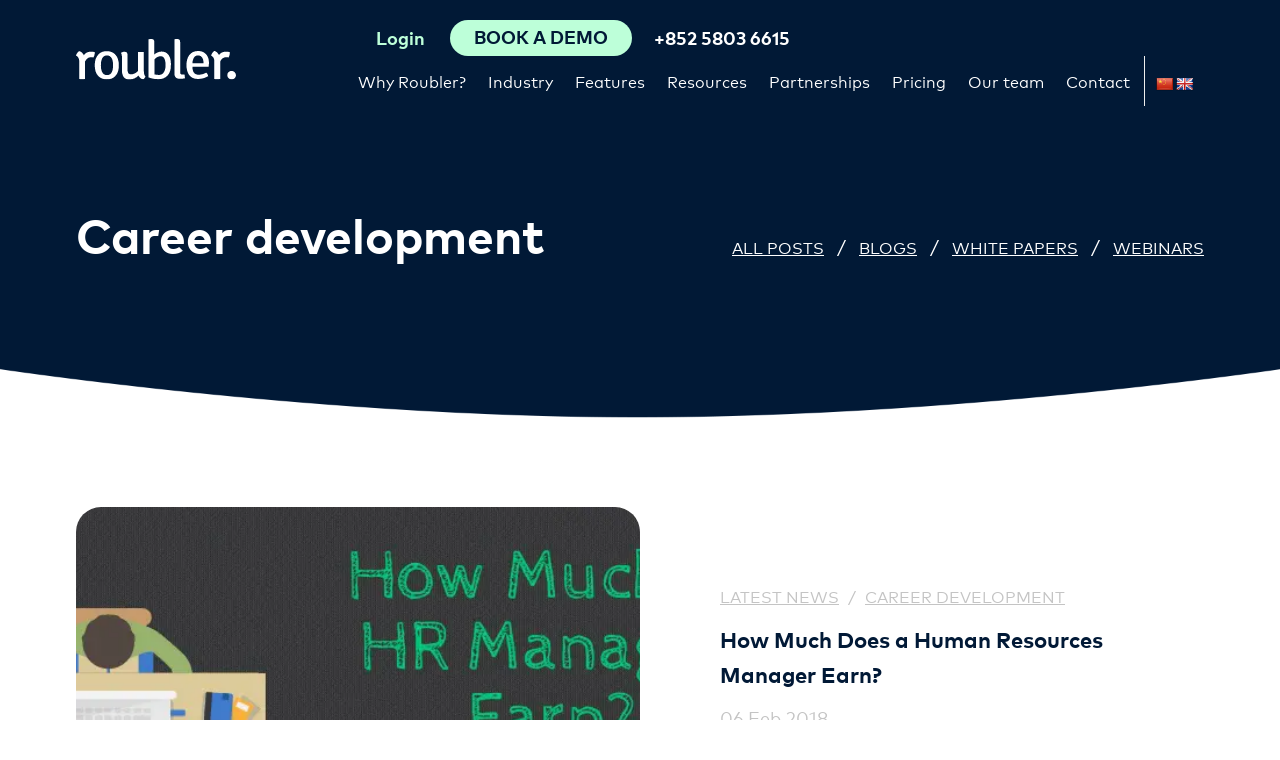

--- FILE ---
content_type: text/html; charset=UTF-8
request_url: https://roubler.com/hk/resources/blog/category/career-development/
body_size: 14505
content:
<!doctype html>
<html lang="en-HK">
<head>
    <meta charset="UTF-8">
    <meta name="viewport" content="width=device-width, initial-scale=1.0">
    <meta name="facebook-domain-verification" content="2dau545rfjh4s0vl0057jj7qm03gl7" />
     
<script> 
 
    load_roubler_compliance_scripts();
 
var scriptsLoaded = false;
function load_roubler_compliance_scripts(){
    let checkConsent =  localStorage.getItem('roubler-cookie-consent');             checkConsent = 'agree';
        if(checkConsent && checkConsent != 'reject' && !scriptsLoaded){ 
        scriptsLoaded = true; 
                    // Google Tag Manager
            (function(w,d,s,l,i){w[l]=w[l]||[];w[l].push({'gtm.start':
            new Date().getTime(),event:'gtm.js'});var f=d.getElementsByTagName(s)[0],
            j=d.createElement(s),dl=l!='dataLayer'?'&l='+l:'';j.async=true;j.src=
            'https://www.googletagmanager.com/gtm.js?id='+i+dl;f.parentNode.insertBefore(j,f);
            })(window,document,'script','dataLayer','GTM-N3S766B');
            // End Google Tag Manager

            // anti-flicker snippet (recommended)
            (function(a,s,y,n,c,h,i,d,e){s.className+=' '+y;h.start=1*new Date;
            h.end=i=function(){s.className=s.className.replace(RegExp(' ?'+y),'')};
            (a[n]=a[n]||[]).hide=h;setTimeout(function(){i();h.end=null},c);h.timeout=c;
            })(window,document.documentElement,'async-hide','dataLayer',4000,
            {'GTM-N3S766B':true});

    
            
            dataLayer.push({'event': 'cookie_consent'});
                        dataLayer.push({'event': 'no_optimise'});
             
            dataLayer.push({'event': 'cookie_consent_all_pages_except_thank_you'});
            dataLayer.push({'event': 'cookie_consent_pricing_thank_you'});
            dataLayer.push({'event': 'cookie_consent_request_demo_thank_you'});
            dataLayer.push({'event': 'cookie_consent_contact_us_thank_you'});
                
            document.addEventListener('DOMContentLoaded', () => {
            setTimeout(() => {
                dataLayer.push({'event': 'delay_loading'});
            }, 1000);
            });}
}
</script> 



    <meta name='robots' content='index, follow, max-image-preview:large, max-snippet:-1, max-video-preview:-1' />
	<style>img:is([sizes="auto" i], [sizes^="auto," i]) { contain-intrinsic-size: 3000px 1500px }</style>
	
	<!-- This site is optimized with the Yoast SEO plugin v26.8 - https://yoast.com/product/yoast-seo-wordpress/ -->
	<title>Career Development Articles Roubler Australia Blog</title>
	<meta name="description" content="Read career development articles, tips, opinion and advice on the Roubler Australia blog." />
	<link rel="canonical" href="https://roubler.com/hk/resources/blog/category/career-development/" />
	<meta property="og:locale" content="en_US" />
	<meta property="og:type" content="article" />
	<meta property="og:title" content="Career Development Articles | Roubler Australia Blog" />
	<meta property="og:description" content="Read career development articles, tips, opinion and advice on the Roubler Australia blog." />
	<meta property="og:url" content="https://roubler.com/hk/resources/blog/category/career-development/" />
	<meta property="og:site_name" content="Roubler Hong Kong" />
	<meta name="twitter:card" content="summary_large_image" />
	<script type="application/ld+json" class="yoast-schema-graph">{"@context":"https://schema.org","@graph":[{"@type":"CollectionPage","@id":"https://roubler.com/hk/resources/blog/category/career-development/","url":"https://roubler.com/hk/resources/blog/category/career-development/","name":"Career Development Articles | Roubler Australia Blog","isPartOf":{"@id":"https://roubler.com/hk/#website"},"primaryImageOfPage":{"@id":"https://roubler.com/hk/resources/blog/category/career-development/#primaryimage"},"image":{"@id":"https://roubler.com/hk/resources/blog/category/career-development/#primaryimage"},"thumbnailUrl":"https://roubler.com/hk/wp-content/uploads/sites/64/2018/02/HR-managers.jpg","description":"Read career development articles, tips, opinion and advice on the Roubler Australia blog.","breadcrumb":{"@id":"https://roubler.com/hk/resources/blog/category/career-development/#breadcrumb"},"inLanguage":"en-AU"},{"@type":"ImageObject","inLanguage":"en-AU","@id":"https://roubler.com/hk/resources/blog/category/career-development/#primaryimage","url":"https://roubler.com/hk/wp-content/uploads/sites/64/2018/02/HR-managers.jpg","contentUrl":"https://roubler.com/hk/wp-content/uploads/sites/64/2018/02/HR-managers.jpg","width":797,"height":388,"caption":"How much do HR Managers earn"},{"@type":"BreadcrumbList","@id":"https://roubler.com/hk/resources/blog/category/career-development/#breadcrumb","itemListElement":[{"@type":"ListItem","position":1,"name":"Home","item":"https://roubler.com/hk/"},{"@type":"ListItem","position":2,"name":"Career development"}]},{"@type":"WebSite","@id":"https://roubler.com/hk/#website","url":"https://roubler.com/hk/","name":"Roubler Hong Kong","description":"Hong Kong&#039;s Best Cloud HR, Employee Roster &amp; Payroll Software","potentialAction":[{"@type":"SearchAction","target":{"@type":"EntryPoint","urlTemplate":"https://roubler.com/hk/?s={search_term_string}"},"query-input":{"@type":"PropertyValueSpecification","valueRequired":true,"valueName":"search_term_string"}}],"inLanguage":"en-AU"}]}</script>
	<!-- / Yoast SEO plugin. -->


<link rel='dns-prefetch' href='//translate.google.com' />
<link rel='dns-prefetch' href='//js.hsforms.net' />
<link rel="alternate" type="application/rss+xml" title="Roubler Hong Kong &raquo; Career development Category Feed" href="https://roubler.com/hk/resources/blog/category/career-development/feed/" />
<link rel='stylesheet' id='wp-block-library-css' href='https://roubler.com/hk/wp-includes/css/dist/block-library/style.min.css?ver=6.8.3' media='all' />
<style id='classic-theme-styles-inline-css'>
/*! This file is auto-generated */
.wp-block-button__link{color:#fff;background-color:#32373c;border-radius:9999px;box-shadow:none;text-decoration:none;padding:calc(.667em + 2px) calc(1.333em + 2px);font-size:1.125em}.wp-block-file__button{background:#32373c;color:#fff;text-decoration:none}
</style>
<style id='safe-svg-svg-icon-style-inline-css'>
.safe-svg-cover{text-align:center}.safe-svg-cover .safe-svg-inside{display:inline-block;max-width:100%}.safe-svg-cover svg{fill:currentColor;height:100%;max-height:100%;max-width:100%;width:100%}

</style>
<style id='global-styles-inline-css'>
:root{--wp--preset--aspect-ratio--square: 1;--wp--preset--aspect-ratio--4-3: 4/3;--wp--preset--aspect-ratio--3-4: 3/4;--wp--preset--aspect-ratio--3-2: 3/2;--wp--preset--aspect-ratio--2-3: 2/3;--wp--preset--aspect-ratio--16-9: 16/9;--wp--preset--aspect-ratio--9-16: 9/16;--wp--preset--color--black: #000;--wp--preset--color--cyan-bluish-gray: #abb8c3;--wp--preset--color--white: #fff;--wp--preset--color--pale-pink: #f78da7;--wp--preset--color--vivid-red: #cf2e2e;--wp--preset--color--luminous-vivid-orange: #ff6900;--wp--preset--color--luminous-vivid-amber: #fcb900;--wp--preset--color--light-green-cyan: #7bdcb5;--wp--preset--color--vivid-green-cyan: #00d084;--wp--preset--color--pale-cyan-blue: #8ed1fc;--wp--preset--color--vivid-cyan-blue: #0693e3;--wp--preset--color--vivid-purple: #9b51e0;--wp--preset--color--light-grey: #fbfbfb;--wp--preset--color--grey: #ebedef;--wp--preset--color--dark-grey: #666666;--wp--preset--color--green: #bdffd9;--wp--preset--color--blue: #011936;--wp--preset--gradient--vivid-cyan-blue-to-vivid-purple: linear-gradient(135deg,rgba(6,147,227,1) 0%,rgb(155,81,224) 100%);--wp--preset--gradient--light-green-cyan-to-vivid-green-cyan: linear-gradient(135deg,rgb(122,220,180) 0%,rgb(0,208,130) 100%);--wp--preset--gradient--luminous-vivid-amber-to-luminous-vivid-orange: linear-gradient(135deg,rgba(252,185,0,1) 0%,rgba(255,105,0,1) 100%);--wp--preset--gradient--luminous-vivid-orange-to-vivid-red: linear-gradient(135deg,rgba(255,105,0,1) 0%,rgb(207,46,46) 100%);--wp--preset--gradient--very-light-gray-to-cyan-bluish-gray: linear-gradient(135deg,rgb(238,238,238) 0%,rgb(169,184,195) 100%);--wp--preset--gradient--cool-to-warm-spectrum: linear-gradient(135deg,rgb(74,234,220) 0%,rgb(151,120,209) 20%,rgb(207,42,186) 40%,rgb(238,44,130) 60%,rgb(251,105,98) 80%,rgb(254,248,76) 100%);--wp--preset--gradient--blush-light-purple: linear-gradient(135deg,rgb(255,206,236) 0%,rgb(152,150,240) 100%);--wp--preset--gradient--blush-bordeaux: linear-gradient(135deg,rgb(254,205,165) 0%,rgb(254,45,45) 50%,rgb(107,0,62) 100%);--wp--preset--gradient--luminous-dusk: linear-gradient(135deg,rgb(255,203,112) 0%,rgb(199,81,192) 50%,rgb(65,88,208) 100%);--wp--preset--gradient--pale-ocean: linear-gradient(135deg,rgb(255,245,203) 0%,rgb(182,227,212) 50%,rgb(51,167,181) 100%);--wp--preset--gradient--electric-grass: linear-gradient(135deg,rgb(202,248,128) 0%,rgb(113,206,126) 100%);--wp--preset--gradient--midnight: linear-gradient(135deg,rgb(2,3,129) 0%,rgb(40,116,252) 100%);--wp--preset--font-size--small: 16px;--wp--preset--font-size--medium: 20px;--wp--preset--font-size--large: 24px;--wp--preset--font-size--x-large: 42px;--wp--preset--font-size--xxxlarge: 50px;--wp--preset--font-size--xxlarge: 40px;--wp--preset--font-size--xlarge: 32px;--wp--preset--font-size--normal: 18px;--wp--preset--spacing--20: 0.44rem;--wp--preset--spacing--30: 0.67rem;--wp--preset--spacing--40: 1rem;--wp--preset--spacing--50: 1.5rem;--wp--preset--spacing--60: 2.25rem;--wp--preset--spacing--70: 3.38rem;--wp--preset--spacing--80: 5.06rem;--wp--preset--shadow--natural: 6px 6px 9px rgba(0, 0, 0, 0.2);--wp--preset--shadow--deep: 12px 12px 50px rgba(0, 0, 0, 0.4);--wp--preset--shadow--sharp: 6px 6px 0px rgba(0, 0, 0, 0.2);--wp--preset--shadow--outlined: 6px 6px 0px -3px rgba(255, 255, 255, 1), 6px 6px rgba(0, 0, 0, 1);--wp--preset--shadow--crisp: 6px 6px 0px rgba(0, 0, 0, 1);}:where(.is-layout-flex){gap: 0.5em;}:where(.is-layout-grid){gap: 0.5em;}body .is-layout-flex{display: flex;}.is-layout-flex{flex-wrap: wrap;align-items: center;}.is-layout-flex > :is(*, div){margin: 0;}body .is-layout-grid{display: grid;}.is-layout-grid > :is(*, div){margin: 0;}:where(.wp-block-columns.is-layout-flex){gap: 2em;}:where(.wp-block-columns.is-layout-grid){gap: 2em;}:where(.wp-block-post-template.is-layout-flex){gap: 1.25em;}:where(.wp-block-post-template.is-layout-grid){gap: 1.25em;}.has-black-color{color: var(--wp--preset--color--black) !important;}.has-cyan-bluish-gray-color{color: var(--wp--preset--color--cyan-bluish-gray) !important;}.has-white-color{color: var(--wp--preset--color--white) !important;}.has-pale-pink-color{color: var(--wp--preset--color--pale-pink) !important;}.has-vivid-red-color{color: var(--wp--preset--color--vivid-red) !important;}.has-luminous-vivid-orange-color{color: var(--wp--preset--color--luminous-vivid-orange) !important;}.has-luminous-vivid-amber-color{color: var(--wp--preset--color--luminous-vivid-amber) !important;}.has-light-green-cyan-color{color: var(--wp--preset--color--light-green-cyan) !important;}.has-vivid-green-cyan-color{color: var(--wp--preset--color--vivid-green-cyan) !important;}.has-pale-cyan-blue-color{color: var(--wp--preset--color--pale-cyan-blue) !important;}.has-vivid-cyan-blue-color{color: var(--wp--preset--color--vivid-cyan-blue) !important;}.has-vivid-purple-color{color: var(--wp--preset--color--vivid-purple) !important;}.has-black-background-color{background-color: var(--wp--preset--color--black) !important;}.has-cyan-bluish-gray-background-color{background-color: var(--wp--preset--color--cyan-bluish-gray) !important;}.has-white-background-color{background-color: var(--wp--preset--color--white) !important;}.has-pale-pink-background-color{background-color: var(--wp--preset--color--pale-pink) !important;}.has-vivid-red-background-color{background-color: var(--wp--preset--color--vivid-red) !important;}.has-luminous-vivid-orange-background-color{background-color: var(--wp--preset--color--luminous-vivid-orange) !important;}.has-luminous-vivid-amber-background-color{background-color: var(--wp--preset--color--luminous-vivid-amber) !important;}.has-light-green-cyan-background-color{background-color: var(--wp--preset--color--light-green-cyan) !important;}.has-vivid-green-cyan-background-color{background-color: var(--wp--preset--color--vivid-green-cyan) !important;}.has-pale-cyan-blue-background-color{background-color: var(--wp--preset--color--pale-cyan-blue) !important;}.has-vivid-cyan-blue-background-color{background-color: var(--wp--preset--color--vivid-cyan-blue) !important;}.has-vivid-purple-background-color{background-color: var(--wp--preset--color--vivid-purple) !important;}.has-black-border-color{border-color: var(--wp--preset--color--black) !important;}.has-cyan-bluish-gray-border-color{border-color: var(--wp--preset--color--cyan-bluish-gray) !important;}.has-white-border-color{border-color: var(--wp--preset--color--white) !important;}.has-pale-pink-border-color{border-color: var(--wp--preset--color--pale-pink) !important;}.has-vivid-red-border-color{border-color: var(--wp--preset--color--vivid-red) !important;}.has-luminous-vivid-orange-border-color{border-color: var(--wp--preset--color--luminous-vivid-orange) !important;}.has-luminous-vivid-amber-border-color{border-color: var(--wp--preset--color--luminous-vivid-amber) !important;}.has-light-green-cyan-border-color{border-color: var(--wp--preset--color--light-green-cyan) !important;}.has-vivid-green-cyan-border-color{border-color: var(--wp--preset--color--vivid-green-cyan) !important;}.has-pale-cyan-blue-border-color{border-color: var(--wp--preset--color--pale-cyan-blue) !important;}.has-vivid-cyan-blue-border-color{border-color: var(--wp--preset--color--vivid-cyan-blue) !important;}.has-vivid-purple-border-color{border-color: var(--wp--preset--color--vivid-purple) !important;}.has-vivid-cyan-blue-to-vivid-purple-gradient-background{background: var(--wp--preset--gradient--vivid-cyan-blue-to-vivid-purple) !important;}.has-light-green-cyan-to-vivid-green-cyan-gradient-background{background: var(--wp--preset--gradient--light-green-cyan-to-vivid-green-cyan) !important;}.has-luminous-vivid-amber-to-luminous-vivid-orange-gradient-background{background: var(--wp--preset--gradient--luminous-vivid-amber-to-luminous-vivid-orange) !important;}.has-luminous-vivid-orange-to-vivid-red-gradient-background{background: var(--wp--preset--gradient--luminous-vivid-orange-to-vivid-red) !important;}.has-very-light-gray-to-cyan-bluish-gray-gradient-background{background: var(--wp--preset--gradient--very-light-gray-to-cyan-bluish-gray) !important;}.has-cool-to-warm-spectrum-gradient-background{background: var(--wp--preset--gradient--cool-to-warm-spectrum) !important;}.has-blush-light-purple-gradient-background{background: var(--wp--preset--gradient--blush-light-purple) !important;}.has-blush-bordeaux-gradient-background{background: var(--wp--preset--gradient--blush-bordeaux) !important;}.has-luminous-dusk-gradient-background{background: var(--wp--preset--gradient--luminous-dusk) !important;}.has-pale-ocean-gradient-background{background: var(--wp--preset--gradient--pale-ocean) !important;}.has-electric-grass-gradient-background{background: var(--wp--preset--gradient--electric-grass) !important;}.has-midnight-gradient-background{background: var(--wp--preset--gradient--midnight) !important;}.has-small-font-size{font-size: var(--wp--preset--font-size--small) !important;}.has-medium-font-size{font-size: var(--wp--preset--font-size--medium) !important;}.has-large-font-size{font-size: var(--wp--preset--font-size--large) !important;}.has-x-large-font-size{font-size: var(--wp--preset--font-size--x-large) !important;}
:where(.wp-block-post-template.is-layout-flex){gap: 1.25em;}:where(.wp-block-post-template.is-layout-grid){gap: 1.25em;}
:where(.wp-block-columns.is-layout-flex){gap: 2em;}:where(.wp-block-columns.is-layout-grid){gap: 2em;}
:root :where(.wp-block-pullquote){font-size: 1.5em;line-height: 1.6;}
</style>
<link rel='stylesheet' id='ppress-frontend-css' href='https://roubler.com/hk/wp-content/plugins/wp-user-avatar/assets/css/frontend.min.css?ver=4.16.9' media='all' />
<link rel='stylesheet' id='ppress-flatpickr-css' href='https://roubler.com/hk/wp-content/plugins/wp-user-avatar/assets/flatpickr/flatpickr.min.css?ver=4.16.9' media='all' />
<link rel='stylesheet' id='ppress-select2-css' href='https://roubler.com/hk/wp-content/plugins/wp-user-avatar/assets/select2/select2.min.css?ver=6.8.3' media='all' />
<link rel='stylesheet' id='google-language-translator-css' href='https://roubler.com/hk/wp-content/plugins/google-language-translator/css/style.css?ver=6.0.20' media='' />
<link rel='stylesheet' id='style-css' href='https://roubler.com/hk/wp-content/themes/roubler-gold-2/style.css?ver=1727403658' media='all' />
<script src="https://roubler.com/hk/wp-content/themes/roubler-gold-2/js/jquery-3.6.0.min.js?ver=1719609432" id="jquery-js"></script>
<script src="https://roubler.com/hk/wp-content/plugins/wp-user-avatar/assets/flatpickr/flatpickr.min.js?ver=4.16.9" id="ppress-flatpickr-js"></script>
<script src="https://roubler.com/hk/wp-content/plugins/wp-user-avatar/assets/select2/select2.min.js?ver=4.16.9" id="ppress-select2-js"></script>
<link rel="https://api.w.org/" href="https://roubler.com/hk/wp-json/" /><link rel="alternate" title="JSON" type="application/json" href="https://roubler.com/hk/wp-json/wp/v2/categories/773" /><meta name="generator" content="WordPress 6.8.3" />
			<!-- DO NOT COPY THIS SNIPPET! Start of Page Analytics Tracking for HubSpot WordPress plugin v11.3.37-->
			<script class="hsq-set-content-id" data-content-id="listing-page">
				var _hsq = _hsq || [];
				_hsq.push(["setContentType", "listing-page"]);
			</script>
			<!-- DO NOT COPY THIS SNIPPET! End of Page Analytics Tracking for HubSpot WordPress plugin -->
			<style>p.hello{font-size:12px;color:darkgray;}#google_language_translator,#flags{text-align:left;}#google_language_translator{clear:both;}#flags{width:165px;}#flags a{display:inline-block;margin-right:2px;}#google_language_translator a{display:none!important;}div.skiptranslate.goog-te-gadget{display:inline!important;}.goog-te-gadget{color:transparent!important;}.goog-te-gadget{font-size:0px!important;}.goog-branding{display:none;}.goog-tooltip{display: none!important;}.goog-tooltip:hover{display: none!important;}.goog-text-highlight{background-color:transparent!important;border:none!important;box-shadow:none!important;}#google_language_translator{display:none;}#google_language_translator select.goog-te-combo{color:#32373c;}div.skiptranslate{display:none!important;}body{top:0px!important;}#goog-gt-{display:none!important;}font font{background-color:transparent!important;box-shadow:none!important;position:initial!important;}#glt-translate-trigger{left:20px;right:auto;}#glt-translate-trigger > span{color:#ffffff;}#glt-translate-trigger{background:#f89406;}.goog-te-gadget .goog-te-combo{width:100%;}</style><style>
   @font-face {
    font-family: "MarkPro";
    src: url("https://roubler.com/hk/wp-content/themes/roubler-gold-2/fonts/MarkPro-Regular.eot?#iefix")
        format("embedded-opentype"),
      url("https://roubler.com/hk/wp-content/themes/roubler-gold-2/fonts/MarkPro-Regular.woff")
        format("woff"),
      url("https://roubler.com/hk/wp-content/themes/roubler-gold-2/fonts/MarkPro-Regular.svg#MarkPro-Regular")
        format("svg");
    font-weight: normal;
    font-style: normal;
    font-display: swap;
  }
  
  @font-face {
    font-family: "MarkPro";
    src: url("https://roubler.com/hk/wp-content/themes/roubler-gold-2/fonts/MarkPro-Bold.eot?#iefix")
        format("embedded-opentype"),
      url("https://roubler.com/hk/wp-content/themes/roubler-gold-2/fonts/MarkPro-Bold.woff")
        format("woff"),
      url("https://roubler.com/hk/wp-content/themes/roubler-gold-2/fonts/MarkPro-Bold.svg#MarkPro-Bold")
        format("svg");
      font-weight: 700;
      font-style: normal;
      font-display: swap;
  }
  </style><link rel="icon" href="https://roubler.com/hk/wp-content/uploads/sites/64/2020/12/cropped-roubler-favicon-green-32x32.png" sizes="32x32" />
<link rel="icon" href="https://roubler.com/hk/wp-content/uploads/sites/64/2020/12/cropped-roubler-favicon-green-192x192.png" sizes="192x192" />
<link rel="apple-touch-icon" href="https://roubler.com/hk/wp-content/uploads/sites/64/2020/12/cropped-roubler-favicon-green-180x180.png" />
<meta name="msapplication-TileImage" content="https://roubler.com/hk/wp-content/uploads/sites/64/2020/12/cropped-roubler-favicon-green-270x270.png" />
    <link rel="preload" as="font" crossorigin="anonymous" href="https://roubler.com/hk/wp-content/themes/roubler-gold-2/fonts/MarkPro-Regular.woff">
<link rel="preload" as="font" crossorigin="anonymous" href="https://roubler.com/hk/wp-content/themes/roubler-gold-2/fonts/MarkPro-Bold.woff"> 
    <link rel="alternate" hreflang="en-au" href="https://roubler.com/au/resources/blog/category/career-development/" />
<link rel="alternate" hreflang="en-sg" href="https://roubler.com/sg/resources/blog/category/career-development/" />
<link rel="alternate" hreflang="en-gb" href="https://roubler.com/uk/resources/blog/category/career-development/" />
<link rel="alternate" hreflang="en-za" href="https://roubler.com/za/resources/blog/category/career-development/" />
<link rel="alternate" hreflang="en-nz" href="https://roubler.com/nz/resources/blog/category/career-development/" />
<link rel="alternate" hreflang="x-default" href="https://roubler.com/resources/blog/category/career-development/" />
<link rel="alternate" hreflang="en-hk" href="https://roubler.com/hk/resources/blog/category/career-development/" />
 
    <script type='application/ld+json'>
{
 "@context": "http://www.schema.org",
 "@type": "Organization",
 "name": "Roubler",
 "url": " https://roubler.com/",
 "sameAs": [
   "https://www.facebook.com/Roubler-1701694570088310/",
   "https://twitter.com/roubler_au",
   "https://www.linkedin.com/company-beta/7793806/",
   "https://www.youtube.com/channel/UC5ikdh-MvDVvbQ9D2Pk73UA",
   "https://www.instagram.com/roubler_au/"
 ],
 "logo": "https://roubler.com/hk/wp-content/themes/roubler-gold-2/images/logo.png",
 "image": "https://roubler.com/hk/wp-content/themes/roubler-gold-2/images/device-homepage.png",
 "description": "Roubler provides employers with a flexible, mobile solution which completely manages every aspect of the employee relationship. Hire. Roster. Manage. Pay.",
 "address": {
   "@type": "PostalAddress",
   "streetAddress": "Level 1, 8 Gardner Close",
   "addressLocality": "Milton",
   "addressRegion": "QLD",
   "postalCode": "4064",
   "addressCountry": "Australia"
 },
 "contactPoint": {
   "@type": "ContactPoint",
   "telephone": "+611300833137",
   "contactType": "sales"
 }
}
</script>
<script type='application/ld+json'>
{
	"@context": "http://schema.org/",
	"@type": "LocalBusiness",
    "image": [
        "https://roubler.com/au/wp-content/uploads/sites/46/2020/04/Retail.png"
     ],
	"address": {
		"@type": "PostalAddress",
		"addressCountry": "Australia",
		"addressLocality": "Brisbane",
		"addressRegion": "Queensland",
		"postalCode": "4000",
		"streetAddress": "Level 6 167 Eagle Street", 
		"email": "info@roubler.com",
		"telephone": "+611300833137",
		"description": "Roubler All in One HR & Payroll Software",
		"mainEntityOfPage": "https://roubler.com/",
		"name": "Roubler"
	},
    "url": "https://roubler.com/au",
	"aggregateRating": {
		"@type": "AggregateRating",
		"reviewCount": "2",
		"ratingValue": "5"
	},
	"logo": {
		"@type": "ImageObject",
		"contentUrl": "https://roubler.com/wp-content/themes/roubler/images/logo.png"
	},
	"openingHoursSpecification": {
		"@type": "OpeningHoursSpecification",
		"closes": "18:00",
		"opens": "09:00",
		"validFrom": "Mo",
		"validThrough": "Fr"
	},
	"mainEntityOfPage": "https://roubler.com/",
	"name": "Roubler"
}
</script>     
</head>
<body data-rsssl=1 class="archive category category-career-development category-773 wp-embed-responsive wp-theme-roubler-gold-2" >
<!-- Google Tag Manager (noscript) -->
<noscript><iframe src="https://www.googletagmanager.com/ns.html?id=GTM-N3S766B" height="0" width="0" style="display:none;visibility:hidden"></iframe></noscript>
<!-- End Google Tag Manager (noscript) -->
 <div id="top-of-page"></div>

<header id="header-nav">
    <div class="header-container container"> 
        <div class="header-logo  ">
            <a href="https://roubler.com/hk"><img width="160" height="41" alt="Roubler Hong Kong" src="https://roubler.com/hk/wp-content/themes/roubler-gold-2/images/logo.svg"></a>
        </div>
        <div class="flex-spacer"></div>
        <div class="navbar-container d-flex flex-column column-reverse">
            <div class="d-flex flex-row justify-content-end">
                <nav>
<div class="menu-main-menu-container"><ul id="main-menu" class="menu"><li id='main-menu-item-10077' class=' menu-item menu-item-type-post_type menu-item-object-page menu-item-has-children'><a href="https://roubler.com/hk/why-change-hr-systems/">Why Roubler?</a>
<ul class="sub-menu">
<li id='main-menu-item-14978' class=' menu-item menu-item-type-post_type menu-item-object-page'><a href="https://roubler.com/hk/why-change-hr-systems/the-power-of-one/">All-in-one workforce management</a></li>
<li id='main-menu-item-14981' class=' menu-item menu-item-type-post_type menu-item-object-page'><a href="https://roubler.com/hk/why-change-hr-systems/hr-technology/">Our Technology</a></li>
<li id='main-menu-item-15208' class=' menu-item menu-item-type-post_type menu-item-object-page'><a href="https://roubler.com/hk/workforce-management-software/">Workforce Management Software</a></li>
</ul>
</li>
<li id='main-menu-item-12370' class=' menu-item menu-item-type-post_type menu-item-object-page menu-item-has-children'><a href="https://roubler.com/hk/industry/">Industry</a>
<ul class="sub-menu">
<li id='main-menu-item-12375' class=' menu-item menu-item-type-post_type menu-item-object-page'><a href="https://roubler.com/hk/industry/retail/">Retail</a></li>
<li id='main-menu-item-12374' class=' menu-item menu-item-type-post_type menu-item-object-page'><a href="https://roubler.com/hk/industry/hospitality/">Hospitality</a></li>
<li id='main-menu-item-14979' class=' menu-item menu-item-type-post_type menu-item-object-page'><a href="https://roubler.com/hk/industry/food-and-beverage/">Food and beverage</a></li>
<li id='main-menu-item-14982' class=' menu-item menu-item-type-post_type menu-item-object-page'><a href="https://roubler.com/hk/industry/hotels/">Hotels</a></li>
<li id='main-menu-item-14980' class=' menu-item menu-item-type-post_type menu-item-object-page'><a href="https://roubler.com/hk/industry/franchises/">Franchises</a></li>
<li id='main-menu-item-12373' class=' menu-item menu-item-type-post_type menu-item-object-page'><a href="https://roubler.com/hk/industry/manufacturing/">Manufacturing</a></li>
<li id='main-menu-item-12371' class=' menu-item menu-item-type-post_type menu-item-object-page'><a href="https://roubler.com/hk/industry/food-processing-fmcg/">Food processing &#038; FMCG</a></li>
<li id='main-menu-item-12372' class=' menu-item menu-item-type-post_type menu-item-object-page'><a href="https://roubler.com/hk/industry/healthcare/">Healthcare</a></li>
</ul>
</li>
<li id='main-menu-item-9073' class='flex-menu menu-item menu-item-type-post_type menu-item-object-page menu-item-has-children'><a href="https://roubler.com/hk/features/">Features</a>
<ul class="sub-menu">
<li><a href="https://roubler.com/hk/features/recruitment-job-posting-software/">Recruitment<small class="description">Post new jobs easily and automate your recruitment process.</small></a></li><li><a href="https://roubler.com/hk/features/expense-claims/">Expense claims<small class="description">Automate expense claim management and go paperless.</small></a></li><li><a href="https://roubler.com/hk/features/proactive-compliant-workforce-management/">Compliance<small class="description">Enable compliance with all-in-one software.</small></a></li><li><a href="https://roubler.com/hk/features/employee-onboarding-induction-software/">Employee onboarding<small class="description">Say goodbye to paperwork and let your team onboard themselves.</small></a></li><li><a href="https://roubler.com/hk/features/payroll-software/">Payroll software<small class="description">Help ensure compliance with integrated payroll.</small></a></li><li><a href="https://roubler.com/hk/features/hr-people-analytics-software/">Business intelligence<small class="description">Make informed decisions with real-time data and analytics.</small></a></li><li><a href="https://roubler.com/hk/features/rostering-software/">Roster<small class="description">Create an automated roster at the click of a button.</small></a></li><li><a href="https://roubler.com/hk/features/employee-self-service-payroll/">Employee self service<small class="description">Empower your team to swap shifts, request leave, and more.</small></a></li><li><a href="https://roubler.com/hk/features/outsourced-payroll/">Outsourced payroll<small class="description">Our team of experts can help manage your payroll.</small></a></li><li><a href="https://roubler.com/hk/features/time-and-attendance-software/">Time and attendance<small class="description">Record accurate time and attendance ready for payroll.</small></a></li><li><a href="https://roubler.com/hk/features/hr-online-document-library/">Document library<small class="description">Upload, organise and distribute information to your team.</small></a></li><li><a href="https://roubler.com/hk/features/payroll-leave-management-software/">Leave management<small class="description">Manage your team’s leave online with no need for additional data.</small></a></li><li><a href="https://roubler.com/hk/features/online-learning-management-software-system/">E-learning<small class="description">Create your own training programs or choose from thousands.</small></a></li></li>
</ul>
</li>
<li id='main-menu-item-12274' class=' menu-item menu-item-type-post_type menu-item-object-page menu-item-has-children'><a href="https://roubler.com/hk/resources/">Resources</a>
<ul class="sub-menu">
<li id='main-menu-item-13334' class=' menu-item menu-item-type-post_type menu-item-object-page'><a href="https://roubler.com/hk/hr-software-reviews/">Success stories</a></li>
<li id='main-menu-item-12571' class=' menu-item menu-item-type-post_type menu-item-object-page current_page_parent'><a href="https://roubler.com/hk/resources/blog/">Blog</a></li>
<li id='main-menu-item-12573' class=' menu-item menu-item-type-post_type menu-item-object-page'><a href="https://roubler.com/hk/resources/white-papers/">White papers</a></li>
<li id='main-menu-item-13364' class=' menu-item menu-item-type-post_type menu-item-object-page'><a href="https://roubler.com/hk/resources/webinars/">Webinars</a></li>
</ul>
</li>
<li id='main-menu-item-11812' class=' menu-item menu-item-type-post_type menu-item-object-page menu-item-has-children'><a href="https://roubler.com/hk/partner-program/">Partnerships</a>
<ul class="sub-menu">
<li id='main-menu-item-12574' class=' menu-item menu-item-type-post_type menu-item-object-page'><a href="https://roubler.com/hk/partner-program/our-partners/">Our partners</a></li>
<li id='main-menu-item-12575' class=' menu-item menu-item-type-post_type menu-item-object-page'><a href="https://roubler.com/hk/partner-program/join-the-program/">Join the program</a></li>
</ul>
</li>
<li id='main-menu-item-12166' class=' menu-item menu-item-type-post_type menu-item-object-page'><a href="https://roubler.com/hk/pricing/">Pricing</a></li>
<li id='main-menu-item-15238' class=' menu-item menu-item-type-post_type menu-item-object-page'><a href="https://roubler.com/hk/our-team/">Our team</a></li>
<li id='main-menu-item-13553' class=' menu-item menu-item-type-post_type menu-item-object-page'><a href="https://roubler.com/hk/contact-us/">Contact</a></li>
</ul></div></nav>
                <div id="flags" class="size18"><ul id="sortable" class="ui-sortable" style="float:left"><li id='Chinese (Simplified)'><a href='#' title='Chinese (Simplified)' class='nturl notranslate zh-CN flag Chinese (Simplified)'></a></li><li id='English'><a href='#' title='English' class='nturl notranslate en flag English'></a></li></ul></div><div id="google_language_translator" class="default-language-en"></div>            </div>            
            <div class="d-flex flex-row justify-content-end">
                                    <div class="header-login"><a  href="https://app.roubler.com/" rel="noopener" target="_blank"><span>Login</span></a></div>
                
                 
                    <button class="header-request header-request-demo-button  "><span class="header-request-demo" ><span>Book A Demo</span></span></button>
                                

                <div class="header-contact-phone "><span class="contact-phone">
						<a href="tel:+85258036615">+852 5803 6615</a></span></div>
        
                       
       
                <button class="mobile-menu-toggle">
            <span></span>
            <span></span>
            <span></span>
        </button> 
        </header>

<nav id="mobile-nav"> 
    <div class="mobile-nav-scroll-container">
        <div class="menu-mobile-menu-container"><ul id="menu-mobile-menu" class="menu"><li id='main-menu-item-10077' class=' menu-item menu-item-type-post_type menu-item-object-page menu-item-has-children'><a href="https://roubler.com/hk/why-change-hr-systems/">Why Roubler?</a>
<ul class="sub-menu">
<li id='main-menu-item-14978' class=' menu-item menu-item-type-post_type menu-item-object-page'><a href="https://roubler.com/hk/why-change-hr-systems/the-power-of-one/">All-in-one workforce management</a></li>
<li id='main-menu-item-14981' class=' menu-item menu-item-type-post_type menu-item-object-page'><a href="https://roubler.com/hk/why-change-hr-systems/hr-technology/">Our Technology</a></li>
<li id='main-menu-item-15208' class=' menu-item menu-item-type-post_type menu-item-object-page'><a href="https://roubler.com/hk/workforce-management-software/">Workforce Management Software</a></li>
</ul>
</li>
<li id='main-menu-item-12370' class=' menu-item menu-item-type-post_type menu-item-object-page menu-item-has-children'><a href="https://roubler.com/hk/industry/">Industry</a>
<ul class="sub-menu">
<li id='main-menu-item-12375' class=' menu-item menu-item-type-post_type menu-item-object-page'><a href="https://roubler.com/hk/industry/retail/">Retail</a></li>
<li id='main-menu-item-12374' class=' menu-item menu-item-type-post_type menu-item-object-page'><a href="https://roubler.com/hk/industry/hospitality/">Hospitality</a></li>
<li id='main-menu-item-14979' class=' menu-item menu-item-type-post_type menu-item-object-page'><a href="https://roubler.com/hk/industry/food-and-beverage/">Food and beverage</a></li>
<li id='main-menu-item-14982' class=' menu-item menu-item-type-post_type menu-item-object-page'><a href="https://roubler.com/hk/industry/hotels/">Hotels</a></li>
<li id='main-menu-item-14980' class=' menu-item menu-item-type-post_type menu-item-object-page'><a href="https://roubler.com/hk/industry/franchises/">Franchises</a></li>
<li id='main-menu-item-12373' class=' menu-item menu-item-type-post_type menu-item-object-page'><a href="https://roubler.com/hk/industry/manufacturing/">Manufacturing</a></li>
<li id='main-menu-item-12371' class=' menu-item menu-item-type-post_type menu-item-object-page'><a href="https://roubler.com/hk/industry/food-processing-fmcg/">Food processing &#038; FMCG</a></li>
<li id='main-menu-item-12372' class=' menu-item menu-item-type-post_type menu-item-object-page'><a href="https://roubler.com/hk/industry/healthcare/">Healthcare</a></li>
</ul>
</li>
<li id='main-menu-item-9073' class='flex-menu menu-item menu-item-type-post_type menu-item-object-page menu-item-has-children'><a href="https://roubler.com/hk/features/">Features</a>
<ul class="sub-menu">
<li><a href="https://roubler.com/hk/features/recruitment-job-posting-software/">Recruitment</a></li><li><a href="https://roubler.com/hk/features/expense-claims/">Expense claims</a></li><li><a href="https://roubler.com/hk/features/proactive-compliant-workforce-management/">Compliance</a></li><li><a href="https://roubler.com/hk/features/employee-onboarding-induction-software/">Employee onboarding</a></li><li><a href="https://roubler.com/hk/features/payroll-software/">Payroll software</a></li><li><a href="https://roubler.com/hk/features/hr-people-analytics-software/">Business intelligence</a></li><li><a href="https://roubler.com/hk/features/rostering-software/">Roster</a></li><li><a href="https://roubler.com/hk/features/employee-self-service-payroll/">Employee self service</a></li><li><a href="https://roubler.com/hk/features/outsourced-payroll/">Outsourced payroll</a></li><li><a href="https://roubler.com/hk/features/time-and-attendance-software/">Time and attendance</a></li><li><a href="https://roubler.com/hk/features/hr-online-document-library/">Document library</a></li><li><a href="https://roubler.com/hk/features/payroll-leave-management-software/">Leave management</a></li><li><a href="https://roubler.com/hk/features/online-learning-management-software-system/">E-learning</a></li></li>
</ul>
</li>
<li id='main-menu-item-12274' class=' menu-item menu-item-type-post_type menu-item-object-page menu-item-has-children'><a href="https://roubler.com/hk/resources/">Resources</a>
<ul class="sub-menu">
<li id='main-menu-item-13334' class=' menu-item menu-item-type-post_type menu-item-object-page'><a href="https://roubler.com/hk/hr-software-reviews/">Success stories</a></li>
<li id='main-menu-item-12571' class=' menu-item menu-item-type-post_type menu-item-object-page current_page_parent'><a href="https://roubler.com/hk/resources/blog/">Blog</a></li>
<li id='main-menu-item-12573' class=' menu-item menu-item-type-post_type menu-item-object-page'><a href="https://roubler.com/hk/resources/white-papers/">White papers</a></li>
<li id='main-menu-item-13364' class=' menu-item menu-item-type-post_type menu-item-object-page'><a href="https://roubler.com/hk/resources/webinars/">Webinars</a></li>
</ul>
</li>
<li id='main-menu-item-11812' class=' menu-item menu-item-type-post_type menu-item-object-page menu-item-has-children'><a href="https://roubler.com/hk/partner-program/">Partnerships</a>
<ul class="sub-menu">
<li id='main-menu-item-12574' class=' menu-item menu-item-type-post_type menu-item-object-page'><a href="https://roubler.com/hk/partner-program/our-partners/">Our partners</a></li>
<li id='main-menu-item-12575' class=' menu-item menu-item-type-post_type menu-item-object-page'><a href="https://roubler.com/hk/partner-program/join-the-program/">Join the program</a></li>
</ul>
</li>
<li id='main-menu-item-12166' class=' menu-item menu-item-type-post_type menu-item-object-page'><a href="https://roubler.com/hk/pricing/">Pricing</a></li>
<li id='main-menu-item-15238' class=' menu-item menu-item-type-post_type menu-item-object-page'><a href="https://roubler.com/hk/our-team/">Our team</a></li>
<li id='main-menu-item-13553' class=' menu-item menu-item-type-post_type menu-item-object-page'><a href="https://roubler.com/hk/contact-us/">Contact</a></li>
</ul></div>    </div>

    <div class="mobile-header-login-phone">
            <div class="mobile-inner">

                <div class="mobile-header-login"><a href="https://app.roubler.com.au/" rel="noopener" target="_blank"><img width="15" height="20" alt="Login icon" src="https://roubler.com/hk/wp-content/themes/roubler-gold-2/images/lock.png"> <span>Login</span></a></div>
            
                <div class="mobile-header-contact-phone"><span class="contact-phone">
						<a href="tel:+85258036615">
						<img width="20" height="20" alt="Phone icon" src="https://roubler.com/hk/wp-content/themes/roubler-gold-2/images/phone.svg"> <span>
						+852 5803 6615</span></a></span></div>
             </div>
        </div>
        <div class="mobile-request-a-demo"><a href="https://roubler.com/hk/request-demo/"  >Book A Demo</a></div>  
</nav>

 <div class="resources-header">
  <div class="boxed">
    <div>
      <h1 class="has-xxxlarge-font-size">Career development</h1>
    </div>
    <div>
      <a href="https://roubler.com/hk/resources/">All&nbsp;Posts</a>
      <span> / </span>
      <a href="https://roubler.com/hk/resources/blog">Blogs</a>
      <span> / </span>
      <a href="https://roubler.com/hk/resources/white-papers">White&nbsp;Papers</a>   
      <span> / </span>
      <a class="" href="https://roubler.com/hk/resources/webinars/">Webinars</a> 
 
    </div>
  </div>
</div>
<figure class="wp-block-image size-large full-width divider"><img fetchpriority="high" decoding="async" width="1920" height="94" src="/au/wp-content/uploads/sites/46/2024/05/shape-bottom-blue.svg" alt="" class="wp-image-24611"></figure> 
          <section class="boxed resources-featured">
            
<article class="resource">
<div class="resource-container">
    <div>
    <div class="thumb">
        <div>
                        <a href="https://roubler.com/hk/resources/blog/hr-managers-earn/" rel="bookmark"> 
                    <picture class="attachment-full-size size-full-size wp-post-image" decoding="async" fetchpriority="high">
<source type="image/webp" srcset="https://roubler.com/hk/wp-content/uploads/sites/64/2018/02/HR-managers.jpg.webp 797w, https://roubler.com/hk/wp-content/uploads/sites/64/2018/02/HR-managers-300x146.jpg.webp 300w, https://roubler.com/hk/wp-content/uploads/sites/64/2018/02/HR-managers-768x374.jpg.webp 768w" sizes="(max-width: 797px) 100vw, 797px"/>
<img width="797" height="388" src="https://roubler.com/hk/wp-content/uploads/sites/64/2018/02/HR-managers.jpg" alt="How much do HR Managers earn" decoding="async" fetchpriority="high" srcset="https://roubler.com/hk/wp-content/uploads/sites/64/2018/02/HR-managers.jpg 797w, https://roubler.com/hk/wp-content/uploads/sites/64/2018/02/HR-managers-300x146.jpg 300w, https://roubler.com/hk/wp-content/uploads/sites/64/2018/02/HR-managers-768x374.jpg 768w" sizes="(max-width: 797px) 100vw, 797px"/>
</picture>
                </a>
                        </div>
    </div>
</div>

<div class="meta">
<div class="categories"> 
<a href="https://roubler.com/hk/resources/blog/">Latest News</a> <span>/</span> <a href=https://roubler.com/hk/resources/blog/category/career-development/>Career development</a></div> 

    <div class="heading"><a href="https://roubler.com/hk/resources/blog/hr-managers-earn/" rel="bookmark">How Much Does a Human Resources Manager Earn?</a></div>
    <div class="date">06 Feb 2018 <!-- <span>/</span>  --> </div>
    <div class="excerpt"><p>HR managers are an extremely important cog in any business framework. The HR team can be responsible for &#8230;</p>
</div>
    <a class="btn-outline btn-outline-green" href="https://roubler.com/hk/resources/blog/hr-managers-earn/" rel="bookmark">Read more <svg xmlns="http://www.w3.org/2000/svg" viewBox="0 0 320 512"><path d="M310.6 233.4c12.5 12.5 12.5 32.8 0 45.3l-192 192c-12.5 12.5-32.8 12.5-45.3 0s-12.5-32.8 0-45.3L242.7 256 73.4 86.6c-12.5-12.5-12.5-32.8 0-45.3s32.8-12.5 45.3 0l192 192z"/></svg></a>

</div>


</div>
</article>
          </section>
            
<section class="boxed resources">
   
  
<article class="resource">
<div class="resource-container">
    <div>
    <div class="thumb">
        <div>
                        <a href="https://roubler.com/hk/resources/blog/negotiate-job-offer/" rel="bookmark"> 
                    <picture class="attachment-full-size size-full-size wp-post-image" decoding="async">
<source type="image/webp" srcset="https://roubler.com/hk/wp-content/uploads/sites/64/2017/10/negotiating-a-job-offer-2.jpg.webp 798w, https://roubler.com/hk/wp-content/uploads/sites/64/2017/10/negotiating-a-job-offer-2-300x153.jpg.webp 300w, https://roubler.com/hk/wp-content/uploads/sites/64/2017/10/negotiating-a-job-offer-2-768x392.jpg.webp 768w" sizes="(max-width: 798px) 100vw, 798px"/>
<img width="798" height="407" src="https://roubler.com/hk/wp-content/uploads/sites/64/2017/10/negotiating-a-job-offer-2.jpg" alt="Negotiating a job offer" decoding="async" srcset="https://roubler.com/hk/wp-content/uploads/sites/64/2017/10/negotiating-a-job-offer-2.jpg 798w, https://roubler.com/hk/wp-content/uploads/sites/64/2017/10/negotiating-a-job-offer-2-300x153.jpg 300w, https://roubler.com/hk/wp-content/uploads/sites/64/2017/10/negotiating-a-job-offer-2-768x392.jpg 768w" sizes="(max-width: 798px) 100vw, 798px"/>
</picture>
                </a>
                        </div>
    </div>
</div>

<div class="meta">
<div class="categories"> 
<a href="https://roubler.com/hk/resources/blog/">Latest News</a> <span>/</span> <a href=https://roubler.com/hk/resources/blog/category/career-development/>Career development</a></div> 

    <div class="heading"><a href="https://roubler.com/hk/resources/blog/negotiate-job-offer/" rel="bookmark">The Art of Negotiating a Job Offer</a></div>
    <div class="date">11 Oct 2017 <!-- <span>/</span>  --> </div>
    <div class="excerpt"><p>Negotiating a job offer is never easy. It can feel awkward, incite insecurities, and make you rethink your &#8230;</p>
</div>
    <a class="btn-outline btn-outline-green" href="https://roubler.com/hk/resources/blog/negotiate-job-offer/" rel="bookmark">Read more <svg xmlns="http://www.w3.org/2000/svg" viewBox="0 0 320 512"><path d="M310.6 233.4c12.5 12.5 12.5 32.8 0 45.3l-192 192c-12.5 12.5-32.8 12.5-45.3 0s-12.5-32.8 0-45.3L242.7 256 73.4 86.6c-12.5-12.5-12.5-32.8 0-45.3s32.8-12.5 45.3 0l192 192z"/></svg></a>

</div>


</div>
</article>   
  
<article class="resource">
<div class="resource-container">
    <div>
    <div class="thumb">
        <div>
                        <a href="https://roubler.com/hk/resources/blog/managing-boss-peers/" rel="bookmark"> 
                    <picture class="attachment-full-size size-full-size wp-post-image" decoding="async">
<source type="image/webp" srcset="https://roubler.com/hk/wp-content/uploads/sites/64/2017/07/managing-boss-and-peers.png.webp 821w, https://roubler.com/hk/wp-content/uploads/sites/64/2017/07/managing-boss-and-peers-300x145.png.webp 300w, https://roubler.com/hk/wp-content/uploads/sites/64/2017/07/managing-boss-and-peers-768x372.png.webp 768w" sizes="(max-width: 821px) 100vw, 821px"/>
<img width="821" height="398" src="https://roubler.com/hk/wp-content/uploads/sites/64/2017/07/managing-boss-and-peers.png" alt="managing-boss-peers-team" decoding="async" srcset="https://roubler.com/hk/wp-content/uploads/sites/64/2017/07/managing-boss-and-peers.png 821w, https://roubler.com/hk/wp-content/uploads/sites/64/2017/07/managing-boss-and-peers-300x145.png 300w, https://roubler.com/hk/wp-content/uploads/sites/64/2017/07/managing-boss-and-peers-768x372.png 768w" sizes="(max-width: 821px) 100vw, 821px"/>
</picture>
                </a>
                        </div>
    </div>
</div>

<div class="meta">
<div class="categories"> 
<a href="https://roubler.com/hk/resources/blog/">Latest News</a> <span>/</span> <a href=https://roubler.com/hk/resources/blog/category/career-development/>Career development</a> <span>/</span> <a href=https://roubler.com/hk/resources/blog/category/managing-employees/>Managing employees</a></div> 

    <div class="heading"><a href="https://roubler.com/hk/resources/blog/managing-boss-peers/" rel="bookmark">Don’t Just Manage Your Team: Manage Your Boss and Peers Too</a></div>
    <div class="date">07 Aug 2017 <!-- <span>/</span>  --> </div>
    <div class="excerpt"><p>For people in management positions, successfully building and engaging your team is the foundation upon which all other &#8230;</p>
</div>
    <a class="btn-outline btn-outline-green" href="https://roubler.com/hk/resources/blog/managing-boss-peers/" rel="bookmark">Read more <svg xmlns="http://www.w3.org/2000/svg" viewBox="0 0 320 512"><path d="M310.6 233.4c12.5 12.5 12.5 32.8 0 45.3l-192 192c-12.5 12.5-32.8 12.5-45.3 0s-12.5-32.8 0-45.3L242.7 256 73.4 86.6c-12.5-12.5-12.5-32.8 0-45.3s32.8-12.5 45.3 0l192 192z"/></svg></a>

</div>


</div>
</article>   
  
<article class="resource">
<div class="resource-container">
    <div>
    <div class="thumb">
        <div>
                        <a href="https://roubler.com/hk/resources/blog/benefits-multiple-jobs/" rel="bookmark"> 
                    <picture class="attachment-full-size size-full-size wp-post-image" decoding="async">
<source type="image/webp" srcset="https://roubler.com/hk/wp-content/uploads/sites/64/2017/05/new-piktochart_22378246_0e6b52ea61af2c9cc50039116bb1960bb361d2fe.png.webp 800w, https://roubler.com/hk/wp-content/uploads/sites/64/2017/05/new-piktochart_22378246_0e6b52ea61af2c9cc50039116bb1960bb361d2fe-300x150.png.webp 300w, https://roubler.com/hk/wp-content/uploads/sites/64/2017/05/new-piktochart_22378246_0e6b52ea61af2c9cc50039116bb1960bb361d2fe-768x384.png.webp 768w" sizes="(max-width: 800px) 100vw, 800px"/>
<img width="800" height="400" src="https://roubler.com/hk/wp-content/uploads/sites/64/2017/05/new-piktochart_22378246_0e6b52ea61af2c9cc50039116bb1960bb361d2fe.png" alt="benefits-multiple-jobs-careers" decoding="async" srcset="https://roubler.com/hk/wp-content/uploads/sites/64/2017/05/new-piktochart_22378246_0e6b52ea61af2c9cc50039116bb1960bb361d2fe.png 800w, https://roubler.com/hk/wp-content/uploads/sites/64/2017/05/new-piktochart_22378246_0e6b52ea61af2c9cc50039116bb1960bb361d2fe-300x150.png 300w, https://roubler.com/hk/wp-content/uploads/sites/64/2017/05/new-piktochart_22378246_0e6b52ea61af2c9cc50039116bb1960bb361d2fe-768x384.png 768w" sizes="(max-width: 800px) 100vw, 800px"/>
</picture>
                </a>
                        </div>
    </div>
</div>

<div class="meta">
<div class="categories"> 
<a href="https://roubler.com/hk/resources/blog/">Latest News</a> <span>/</span> <a href=https://roubler.com/hk/resources/blog/category/career-development/>Career development</a></div> 

    <div class="heading"><a href="https://roubler.com/hk/resources/blog/benefits-multiple-jobs/" rel="bookmark">Why Two Jobs are Better than One</a></div>
    <div class="date">12 May 2017 <!-- <span>/</span>  --> </div>
    <div class="excerpt"><p>As a child, we have so many ideas about what we want to be when we grow up. &#8230;</p>
</div>
    <a class="btn-outline btn-outline-green" href="https://roubler.com/hk/resources/blog/benefits-multiple-jobs/" rel="bookmark">Read more <svg xmlns="http://www.w3.org/2000/svg" viewBox="0 0 320 512"><path d="M310.6 233.4c12.5 12.5 12.5 32.8 0 45.3l-192 192c-12.5 12.5-32.8 12.5-45.3 0s-12.5-32.8 0-45.3L242.7 256 73.4 86.6c-12.5-12.5-12.5-32.8 0-45.3s32.8-12.5 45.3 0l192 192z"/></svg></a>

</div>


</div>
</article>   
  
<article class="resource">
<div class="resource-container">
    <div>
    <div class="thumb">
        <div>
                        <a href="https://roubler.com/hk/resources/blog/managing-your-boss/" rel="bookmark"> 
                    <picture class="attachment-full-size size-full-size wp-post-image" decoding="async">
<source type="image/webp" srcset="https://roubler.com/hk/wp-content/uploads/sites/64/2017/02/iStock-538362390-1.jpg.webp 2560w, https://roubler.com/hk/wp-content/uploads/sites/64/2017/02/iStock-538362390-1-300x135.jpg.webp 300w, https://roubler.com/hk/wp-content/uploads/sites/64/2017/02/iStock-538362390-1-768x344.jpg.webp 768w, https://roubler.com/hk/wp-content/uploads/sites/64/2017/02/iStock-538362390-1-1024x459.jpg.webp 1024w" sizes="(max-width: 2560px) 100vw, 2560px"/>
<img width="2560" height="1148" src="https://roubler.com/hk/wp-content/uploads/sites/64/2017/02/iStock-538362390-1.jpg" alt="managing your boss" decoding="async" srcset="https://roubler.com/hk/wp-content/uploads/sites/64/2017/02/iStock-538362390-1.jpg 2560w, https://roubler.com/hk/wp-content/uploads/sites/64/2017/02/iStock-538362390-1-300x135.jpg 300w, https://roubler.com/hk/wp-content/uploads/sites/64/2017/02/iStock-538362390-1-768x344.jpg 768w, https://roubler.com/hk/wp-content/uploads/sites/64/2017/02/iStock-538362390-1-1024x459.jpg 1024w" sizes="(max-width: 2560px) 100vw, 2560px"/>
</picture>
                </a>
                        </div>
    </div>
</div>

<div class="meta">
<div class="categories"> 
<a href="https://roubler.com/hk/resources/blog/">Latest News</a> <span>/</span> <a href=https://roubler.com/hk/resources/blog/category/career-development/>Career development</a></div> 

    <div class="heading"><a href="https://roubler.com/hk/resources/blog/managing-your-boss/" rel="bookmark">Managing your Boss</a></div>
    <div class="date">22 Feb 2017 <!-- <span>/</span>  --> </div>
    <div class="excerpt"><p>The idea of managing your boss may seem counterintuitive – a large part of your job as manager &#8230;</p>
</div>
    <a class="btn-outline btn-outline-green" href="https://roubler.com/hk/resources/blog/managing-your-boss/" rel="bookmark">Read more <svg xmlns="http://www.w3.org/2000/svg" viewBox="0 0 320 512"><path d="M310.6 233.4c12.5 12.5 12.5 32.8 0 45.3l-192 192c-12.5 12.5-32.8 12.5-45.3 0s-12.5-32.8 0-45.3L242.7 256 73.4 86.6c-12.5-12.5-12.5-32.8 0-45.3s32.8-12.5 45.3 0l192 192z"/></svg></a>

</div>


</div>
</article>   
  
<article class="resource">
<div class="resource-container">
    <div>
    <div class="thumb">
        <div>
                        <a href="https://roubler.com/hk/resources/blog/perfect-email-etiquette/" rel="bookmark"> 
                    <picture class="attachment-full-size size-full-size wp-post-image" decoding="async">
<source type="image/webp" srcset="https://roubler.com/hk/wp-content/uploads/sites/64/2016/12/The-Recipe-for-Perfect-Email-Etiquette.png.webp 800w, https://roubler.com/hk/wp-content/uploads/sites/64/2016/12/The-Recipe-for-Perfect-Email-Etiquette-300x156.png.webp 300w, https://roubler.com/hk/wp-content/uploads/sites/64/2016/12/The-Recipe-for-Perfect-Email-Etiquette-768x399.png.webp 768w" sizes="(max-width: 800px) 100vw, 800px"/>
<img width="800" height="416" src="https://roubler.com/hk/wp-content/uploads/sites/64/2016/12/The-Recipe-for-Perfect-Email-Etiquette.png" alt="the-recipe-for-perfect-email-etiquette" decoding="async" srcset="https://roubler.com/hk/wp-content/uploads/sites/64/2016/12/The-Recipe-for-Perfect-Email-Etiquette.png 800w, https://roubler.com/hk/wp-content/uploads/sites/64/2016/12/The-Recipe-for-Perfect-Email-Etiquette-300x156.png 300w, https://roubler.com/hk/wp-content/uploads/sites/64/2016/12/The-Recipe-for-Perfect-Email-Etiquette-768x399.png 768w" sizes="(max-width: 800px) 100vw, 800px"/>
</picture>
                </a>
                        </div>
    </div>
</div>

<div class="meta">
<div class="categories"> 
<a href="https://roubler.com/hk/resources/blog/">Latest News</a> <span>/</span> <a href=https://roubler.com/hk/resources/blog/category/career-development/>Career development</a></div> 

    <div class="heading"><a href="https://roubler.com/hk/resources/blog/perfect-email-etiquette/" rel="bookmark">The Recipe for Perfect Email Etiquette</a></div>
    <div class="date">14 Dec 2016 <!-- <span>/</span>  --> </div>
    <div class="excerpt"><p>Email: your greatest convenience and your worst distraction. Chances are, if you’re roaming around Roubler for info on &#8230;</p>
</div>
    <a class="btn-outline btn-outline-green" href="https://roubler.com/hk/resources/blog/perfect-email-etiquette/" rel="bookmark">Read more <svg xmlns="http://www.w3.org/2000/svg" viewBox="0 0 320 512"><path d="M310.6 233.4c12.5 12.5 12.5 32.8 0 45.3l-192 192c-12.5 12.5-32.8 12.5-45.3 0s-12.5-32.8 0-45.3L242.7 256 73.4 86.6c-12.5-12.5-12.5-32.8 0-45.3s32.8-12.5 45.3 0l192 192z"/></svg></a>

</div>


</div>
</article>   
  
<article class="resource">
<div class="resource-container">
    <div>
    <div class="thumb">
        <div>
                        <a href="https://roubler.com/hk/resources/blog/management-skills/" rel="bookmark"> 
                    <picture class="attachment-full-size size-full-size wp-post-image" decoding="async">
<source type="image/webp" srcset="https://roubler.com/hk/wp-content/uploads/sites/64/2016/09/management-skills.jpeg.webp 800w, https://roubler.com/hk/wp-content/uploads/sites/64/2016/09/management-skills-300x154.jpeg.webp 300w, https://roubler.com/hk/wp-content/uploads/sites/64/2016/09/management-skills-768x394.jpeg.webp 768w" sizes="(max-width: 800px) 100vw, 800px"/>
<img width="800" height="410" src="https://roubler.com/hk/wp-content/uploads/sites/64/2016/09/management-skills.jpeg" alt="management-skills" decoding="async" srcset="https://roubler.com/hk/wp-content/uploads/sites/64/2016/09/management-skills.jpeg 800w, https://roubler.com/hk/wp-content/uploads/sites/64/2016/09/management-skills-300x154.jpeg 300w, https://roubler.com/hk/wp-content/uploads/sites/64/2016/09/management-skills-768x394.jpeg 768w" sizes="(max-width: 800px) 100vw, 800px"/>
</picture>
                </a>
                        </div>
    </div>
</div>

<div class="meta">
<div class="categories"> 
<a href="https://roubler.com/hk/resources/blog/">Latest News</a> <span>/</span> <a href=https://roubler.com/hk/resources/blog/category/career-development/>Career development</a> <span>/</span> <a href=https://roubler.com/hk/resources/blog/category/managing-employees/>Managing employees</a></div> 

    <div class="heading"><a href="https://roubler.com/hk/resources/blog/management-skills/" rel="bookmark">Level Up Your Management Skills: 5 Quick Tips</a></div>
    <div class="date">28 Sep 2016 <!-- <span>/</span>  --> </div>
    <div class="excerpt"><p>Imagine how your employees describe you in your absence. Fantastic? Terrible? Terrifying, even? &nbsp; We’ve all heard the &#8230;</p>
</div>
    <a class="btn-outline btn-outline-green" href="https://roubler.com/hk/resources/blog/management-skills/" rel="bookmark">Read more <svg xmlns="http://www.w3.org/2000/svg" viewBox="0 0 320 512"><path d="M310.6 233.4c12.5 12.5 12.5 32.8 0 45.3l-192 192c-12.5 12.5-32.8 12.5-45.3 0s-12.5-32.8 0-45.3L242.7 256 73.4 86.6c-12.5-12.5-12.5-32.8 0-45.3s32.8-12.5 45.3 0l192 192z"/></svg></a>

</div>


</div>
</article>   
</section>

<div class="resources-pagination">

      &lt; Previous
  
 &nbsp;  &nbsp; 

      <a rel="next" href="https://roubler.com/hk/resources/blog/category/career-development/?cat-pg=2">Next &gt;</a>
  </div>

<script nitro-exclude>
    document.cookie = 'nitroCachedPage=' + (!window.NITROPACK_STATE ? '0' : '1') + '; path=/; SameSite=Lax';
</script>

 



<footer>

     
        <div class="container footer-menus footer-menus-desktop">  
            <div class="footer-col-5">
                <div class="footer-logo">
                    <img src="https://roubler.com/hk/wp-content/themes/roubler-gold-2/images/roubler-icon.png"/>
                </div>
                <h4>Login</h4><div class="menu-footer-login-container"><ul id="menu-footer-login" class="menu"><li id="menu-item-9232" class="menu-item menu-item-type-custom menu-item-object-custom menu-item-9232"><a href="https://app.roubler.com/">Log in to your account</a></li>
</ul></div><h4>General Enquiries</h4>			<div class="textwidget"><p><a href="mailto:info@roubler.com" target="_blank" rel="noopener">info@roubler.com</a></p>
</div>
		<h4>General Contact</h4>			<div class="textwidget"><span class="contact-phone">
						<a href="tel:+85258036615">+852 5803 6615</a></span>
<span class="contact-address">Rm 1104 Crawford House, 70 Queen's Rd. Central, Central, Hong Kong</span>
</div>
		<h4>Stay In Touch</h4><div class="textwidget custom-html-widget"><div class="footer-social-media-icons">
	<a class="footer-social-media-icon" href="https://www.facebook.com/RoublerHR/" target="_blank" rel="noopener"><svg xmlns="http://www.w3.org/2000/svg" viewbox="0 0 320 512"><path d="M80 299.3V512H196V299.3h86.5l18-97.8H196V166.9c0-51.7 20.3-71.5 72.7-71.5c16.3 0 29.4 .4 37 1.2V7.9C291.4 4 256.4 0 236.2 0C129.3 0 80 50.5 80 159.4v42.1H14v97.8H80z"/></svg></a>
<a class="footer-social-media-icon" href="https://twitter.com/roubler_HQ" target="_blank" rel="noopener"><svg xmlns="http://www.w3.org/2000/svg" viewbox="0 0 512 512"><path d="M389.2 48h70.6L305.6 224.2 487 464H345L233.7 318.6 106.5 464H35.8L200.7 275.5 26.8 48H172.4L272.9 180.9 389.2 48zM364.4 421.8h39.1L151.1 88h-42L364.4 421.8z"/></svg></a>
<a class="footer-social-media-icon" href="https://www.linkedin.com/company/roubler/" target="_blank" rel="noopener"><svg xmlns="http://www.w3.org/2000/svg" viewbox="0 0 448 512"><path d="M100.3 448H7.4V148.9h92.9zM53.8 108.1C24.1 108.1 0 83.5 0 53.8a53.8 53.8 0 0 1 107.6 0c0 29.7-24.1 54.3-53.8 54.3zM447.9 448h-92.7V302.4c0-34.7-.7-79.2-48.3-79.2-48.3 0-55.7 37.7-55.7 76.7V448h-92.8V148.9h89.1v40.8h1.3c12.4-23.5 42.7-48.3 87.9-48.3 94 0 111.3 61.9 111.3 142.3V448z"/></svg></a>
<a class="footer-social-media-icon" href="https://www.instagram.com/roubler_software/" target="_blank" rel="noopener"><svg xmlns="http://www.w3.org/2000/svg" viewbox="0 0 448 512"><path d="M224.1 141c-63.6 0-114.9 51.3-114.9 114.9s51.3 114.9 114.9 114.9S339 319.5 339 255.9 287.7 141 224.1 141zm0 189.6c-41.1 0-74.7-33.5-74.7-74.7s33.5-74.7 74.7-74.7 74.7 33.5 74.7 74.7-33.6 74.7-74.7 74.7zm146.4-194.3c0 14.9-12 26.8-26.8 26.8-14.9 0-26.8-12-26.8-26.8s12-26.8 26.8-26.8 26.8 12 26.8 26.8zm76.1 27.2c-1.7-35.9-9.9-67.7-36.2-93.9-26.2-26.2-58-34.4-93.9-36.2-37-2.1-147.9-2.1-184.9 0-35.8 1.7-67.6 9.9-93.9 36.1s-34.4 58-36.2 93.9c-2.1 37-2.1 147.9 0 184.9 1.7 35.9 9.9 67.7 36.2 93.9s58 34.4 93.9 36.2c37 2.1 147.9 2.1 184.9 0 35.9-1.7 67.7-9.9 93.9-36.2 26.2-26.2 34.4-58 36.2-93.9 2.1-37 2.1-147.8 0-184.8zM398.8 388c-7.8 19.6-22.9 34.7-42.6 42.6-29.5 11.7-99.5 9-132.1 9s-102.7 2.6-132.1-9c-19.6-7.8-34.7-22.9-42.6-42.6-11.7-29.5-9-99.5-9-132.1s-2.6-102.7 9-132.1c7.8-19.6 22.9-34.7 42.6-42.6 29.5-11.7 99.5-9 132.1-9s102.7-2.6 132.1 9c19.6 7.8 34.7 22.9 42.6 42.6 11.7 29.5 9 99.5 9 132.1s2.7 102.7-9 132.1z"/></svg></a>
<a class="footer-social-media-icon" href="/au/feed/" target="_blank" rel="noopener"><svg xmlns="http://www.w3.org/2000/svg" viewbox="0 0 448 512"><path d="M0 64C0 46.3 14.3 32 32 32c229.8 0 416 186.2 416 416c0 17.7-14.3 32-32 32s-32-14.3-32-32C384 253.6 226.4 96 32 96C14.3 96 0 81.7 0 64zM0 416a64 64 0 1 1 128 0A64 64 0 1 1 0 416zM32 160c159.1 0 288 128.9 288 288c0 17.7-14.3 32-32 32s-32-14.3-32-32c0-123.7-100.3-224-224-224c-17.7 0-32-14.3-32-32s14.3-32 32-32z"/></svg></a>
</div></div>            </div> 
            <div class="footer-col-1"><h4>Roubler</h4><div class="menu-footer-roubler-container"><ul id="menu-footer-roubler" class="menu"><li id="menu-item-14986" class="menu-item menu-item-type-post_type menu-item-object-page menu-item-14986"><a href="https://roubler.com/hk/why-change-hr-systems/the-power-of-one/">All-in-one workforce management</a></li>
<li id="menu-item-9950" class="menu-item menu-item-type-post_type menu-item-object-page menu-item-9950"><a href="https://roubler.com/hk/why-change-hr-systems/hr-technology/">Our technology</a></li>
<li id="menu-item-14987" class="menu-item menu-item-type-post_type menu-item-object-page menu-item-14987"><a href="https://roubler.com/hk/how-it-works/">How it works</a></li>
<li id="menu-item-14988" class="menu-item menu-item-type-post_type menu-item-object-page menu-item-14988"><a href="https://roubler.com/hk/why-change-hr-systems/">Why Roubler?</a></li>
<li id="menu-item-9889" class="menu-item menu-item-type-post_type menu-item-object-page menu-item-9889"><a href="https://roubler.com/hk/getting-started/">Getting started</a></li>
<li id="menu-item-9886" class="menu-item menu-item-type-post_type menu-item-object-page menu-item-9886"><a href="https://roubler.com/hk/our-story/">Our story</a></li>
<li id="menu-item-15237" class="menu-item menu-item-type-post_type menu-item-object-page menu-item-15237"><a href="https://roubler.com/hk/our-team/">Our team</a></li>
<li id="menu-item-15209" class="menu-item menu-item-type-post_type menu-item-object-page menu-item-15209"><a href="https://roubler.com/hk/workforce-management-software/">Workforce Management Software</a></li>
</ul></div></div>
            <div class="footer-col-2"><h4>Features</h4><div class="menu-footer-features-menu-container"><ul id="menu-footer-features-menu" class="menu"><li id="menu-item-12556" class="menu-item menu-item-type-post_type menu-item-object-page menu-item-12556"><a href="https://roubler.com/hk/features/recruitment-job-posting-software/">Recruitment</a></li>
<li id="menu-item-12558" class="menu-item menu-item-type-post_type menu-item-object-page menu-item-12558"><a href="https://roubler.com/hk/features/employee-onboarding-induction-software/">Employee onboarding</a></li>
<li id="menu-item-12560" class="menu-item menu-item-type-post_type menu-item-object-page menu-item-12560"><a href="https://roubler.com/hk/features/rostering-software/">Roster</a></li>
<li id="menu-item-12559" class="menu-item menu-item-type-post_type menu-item-object-page menu-item-12559"><a href="https://roubler.com/hk/features/time-and-attendance-software/">Time and attendance</a></li>
<li id="menu-item-12563" class="menu-item menu-item-type-post_type menu-item-object-page menu-item-12563"><a href="https://roubler.com/hk/features/payroll-leave-management-software/">Leave management</a></li>
<li id="menu-item-12567" class="menu-item menu-item-type-post_type menu-item-object-page menu-item-12567"><a href="https://roubler.com/hk/features/expense-claims/">Expense claims</a></li>
<li id="menu-item-12557" class="menu-item menu-item-type-post_type menu-item-object-page menu-item-12557"><a href="https://roubler.com/hk/features/payroll-software/">Payroll software</a></li>
<li id="menu-item-12562" class="menu-item menu-item-type-post_type menu-item-object-page menu-item-12562"><a href="https://roubler.com/hk/features/employee-self-service-payroll/">Employee self service</a></li>
<li id="menu-item-12565" class="menu-item menu-item-type-post_type menu-item-object-page menu-item-12565"><a href="https://roubler.com/hk/features/hr-online-document-library/">Document library</a></li>
<li id="menu-item-12564" class="menu-item menu-item-type-post_type menu-item-object-page menu-item-12564"><a href="https://roubler.com/hk/features/online-learning-management-software-system/">E-learning</a></li>
<li id="menu-item-14989" class="menu-item menu-item-type-post_type menu-item-object-page menu-item-14989"><a href="https://roubler.com/hk/features/proactive-compliant-workforce-management/">Compliance</a></li>
<li id="menu-item-12566" class="menu-item menu-item-type-post_type menu-item-object-page menu-item-12566"><a href="https://roubler.com/hk/features/hr-people-analytics-software/">Business intelligence</a></li>
<li id="menu-item-12561" class="menu-item menu-item-type-post_type menu-item-object-page menu-item-12561"><a href="https://roubler.com/hk/features/outsourced-payroll/">Outsourced payroll</a></li>
</ul></div></div>
            <div class="footer-col-3"><h4>Industries</h4><div class="menu-footer-industries-container"><ul id="menu-footer-industries" class="menu"><li id="menu-item-12381" class="menu-item menu-item-type-post_type menu-item-object-page menu-item-12381"><a href="https://roubler.com/hk/industry/retail/">Retail</a></li>
<li id="menu-item-12380" class="menu-item menu-item-type-post_type menu-item-object-page menu-item-12380"><a href="https://roubler.com/hk/industry/hospitality/">Hospitality</a></li>
<li id="menu-item-14985" class="menu-item menu-item-type-post_type menu-item-object-page menu-item-14985"><a href="https://roubler.com/hk/industry/food-and-beverage/">Food and beverage</a></li>
<li id="menu-item-14983" class="menu-item menu-item-type-post_type menu-item-object-page menu-item-14983"><a href="https://roubler.com/hk/industry/hotels/">Hotels</a></li>
<li id="menu-item-14984" class="menu-item menu-item-type-post_type menu-item-object-page menu-item-14984"><a href="https://roubler.com/hk/industry/franchises/">Franchises</a></li>
<li id="menu-item-12379" class="menu-item menu-item-type-post_type menu-item-object-page menu-item-12379"><a href="https://roubler.com/hk/industry/manufacturing/">Manufacturing</a></li>
<li id="menu-item-12377" class="menu-item menu-item-type-post_type menu-item-object-page menu-item-12377"><a href="https://roubler.com/hk/industry/food-processing-fmcg/">Food processing &#038; FMCG</a></li>
<li id="menu-item-12378" class="menu-item menu-item-type-post_type menu-item-object-page menu-item-12378"><a href="https://roubler.com/hk/industry/healthcare/">Healthcare</a></li>
</ul></div></div>
            <div class="footer-col-4"><h4>Resources</h4><div class="menu-footer-resources-container"><ul id="menu-footer-resources" class="menu"><li id="menu-item-13332" class="menu-item menu-item-type-post_type menu-item-object-page menu-item-13332"><a href="https://roubler.com/hk/hr-software-reviews/">Success stories</a></li>
<li id="menu-item-9228" class="menu-item menu-item-type-post_type menu-item-object-page current_page_parent menu-item-9228"><a href="https://roubler.com/hk/resources/blog/">Blog</a></li>
<li id="menu-item-12618" class="menu-item menu-item-type-post_type menu-item-object-page menu-item-12618"><a href="https://roubler.com/hk/resources/white-papers/">White papers</a></li>
<li id="menu-item-13363" class="menu-item menu-item-type-post_type menu-item-object-page menu-item-13363"><a href="https://roubler.com/hk/resources/webinars/">Webinars</a></li>
</ul></div><h4>Partners</h4><div class="menu-footer-partners-container"><ul id="menu-footer-partners" class="menu"><li id="menu-item-11813" class="menu-item menu-item-type-post_type menu-item-object-page menu-item-11813"><a href="https://roubler.com/hk/partner-program/">Partner program</a></li>
<li id="menu-item-12619" class="menu-item menu-item-type-post_type menu-item-object-page menu-item-12619"><a href="https://roubler.com/hk/partner-program/our-partners/">Our partners</a></li>
<li id="menu-item-12620" class="menu-item menu-item-type-post_type menu-item-object-page menu-item-12620"><a href="https://roubler.com/hk/partner-program/join-the-program/">Join the program</a></li>
</ul></div><h4>Support</h4><div class="menu-footer-support-menu-container"><ul id="menu-footer-support-menu" class="menu"><li id="menu-item-11260" class="menu-item menu-item-type-post_type menu-item-object-page menu-item-11260"><a href="https://roubler.com/hk/legals/">Legals</a></li>
</ul></div>                        </div>
        </div>


        <div class="container footer-menus footer-menus-mobile">  
            <div class="footer-menus-mobile-left">
                <div class="footer-col-1"><h4>Roubler</h4><div class="menu-footer-roubler-container"><ul id="menu-footer-roubler-1" class="menu"><li class="menu-item menu-item-type-post_type menu-item-object-page menu-item-14986"><a href="https://roubler.com/hk/why-change-hr-systems/the-power-of-one/">All-in-one workforce management</a></li>
<li class="menu-item menu-item-type-post_type menu-item-object-page menu-item-9950"><a href="https://roubler.com/hk/why-change-hr-systems/hr-technology/">Our technology</a></li>
<li class="menu-item menu-item-type-post_type menu-item-object-page menu-item-14987"><a href="https://roubler.com/hk/how-it-works/">How it works</a></li>
<li class="menu-item menu-item-type-post_type menu-item-object-page menu-item-14988"><a href="https://roubler.com/hk/why-change-hr-systems/">Why Roubler?</a></li>
<li class="menu-item menu-item-type-post_type menu-item-object-page menu-item-9889"><a href="https://roubler.com/hk/getting-started/">Getting started</a></li>
<li class="menu-item menu-item-type-post_type menu-item-object-page menu-item-9886"><a href="https://roubler.com/hk/our-story/">Our story</a></li>
<li class="menu-item menu-item-type-post_type menu-item-object-page menu-item-15237"><a href="https://roubler.com/hk/our-team/">Our team</a></li>
<li class="menu-item menu-item-type-post_type menu-item-object-page menu-item-15209"><a href="https://roubler.com/hk/workforce-management-software/">Workforce Management Software</a></li>
</ul></div></div>
                <div class="footer-col-4"><h4>Resources</h4><div class="menu-footer-resources-container"><ul id="menu-footer-resources-1" class="menu"><li class="menu-item menu-item-type-post_type menu-item-object-page menu-item-13332"><a href="https://roubler.com/hk/hr-software-reviews/">Success stories</a></li>
<li class="menu-item menu-item-type-post_type menu-item-object-page current_page_parent menu-item-9228"><a href="https://roubler.com/hk/resources/blog/">Blog</a></li>
<li class="menu-item menu-item-type-post_type menu-item-object-page menu-item-12618"><a href="https://roubler.com/hk/resources/white-papers/">White papers</a></li>
<li class="menu-item menu-item-type-post_type menu-item-object-page menu-item-13363"><a href="https://roubler.com/hk/resources/webinars/">Webinars</a></li>
</ul></div><h4>Partners</h4><div class="menu-footer-partners-container"><ul id="menu-footer-partners-1" class="menu"><li class="menu-item menu-item-type-post_type menu-item-object-page menu-item-11813"><a href="https://roubler.com/hk/partner-program/">Partner program</a></li>
<li class="menu-item menu-item-type-post_type menu-item-object-page menu-item-12619"><a href="https://roubler.com/hk/partner-program/our-partners/">Our partners</a></li>
<li class="menu-item menu-item-type-post_type menu-item-object-page menu-item-12620"><a href="https://roubler.com/hk/partner-program/join-the-program/">Join the program</a></li>
</ul></div><h4>Support</h4><div class="menu-footer-support-menu-container"><ul id="menu-footer-support-menu-1" class="menu"><li class="menu-item menu-item-type-post_type menu-item-object-page menu-item-11260"><a href="https://roubler.com/hk/legals/">Legals</a></li>
</ul></div>                             </div>
            </div>
            <div class="footer-menus-mobile-right">
                <div class="footer-col-2"><h4>Features</h4><div class="menu-footer-features-menu-container"><ul id="menu-footer-features-menu-1" class="menu"><li class="menu-item menu-item-type-post_type menu-item-object-page menu-item-12556"><a href="https://roubler.com/hk/features/recruitment-job-posting-software/">Recruitment</a></li>
<li class="menu-item menu-item-type-post_type menu-item-object-page menu-item-12558"><a href="https://roubler.com/hk/features/employee-onboarding-induction-software/">Employee onboarding</a></li>
<li class="menu-item menu-item-type-post_type menu-item-object-page menu-item-12560"><a href="https://roubler.com/hk/features/rostering-software/">Roster</a></li>
<li class="menu-item menu-item-type-post_type menu-item-object-page menu-item-12559"><a href="https://roubler.com/hk/features/time-and-attendance-software/">Time and attendance</a></li>
<li class="menu-item menu-item-type-post_type menu-item-object-page menu-item-12563"><a href="https://roubler.com/hk/features/payroll-leave-management-software/">Leave management</a></li>
<li class="menu-item menu-item-type-post_type menu-item-object-page menu-item-12567"><a href="https://roubler.com/hk/features/expense-claims/">Expense claims</a></li>
<li class="menu-item menu-item-type-post_type menu-item-object-page menu-item-12557"><a href="https://roubler.com/hk/features/payroll-software/">Payroll software</a></li>
<li class="menu-item menu-item-type-post_type menu-item-object-page menu-item-12562"><a href="https://roubler.com/hk/features/employee-self-service-payroll/">Employee self service</a></li>
<li class="menu-item menu-item-type-post_type menu-item-object-page menu-item-12565"><a href="https://roubler.com/hk/features/hr-online-document-library/">Document library</a></li>
<li class="menu-item menu-item-type-post_type menu-item-object-page menu-item-12564"><a href="https://roubler.com/hk/features/online-learning-management-software-system/">E-learning</a></li>
<li class="menu-item menu-item-type-post_type menu-item-object-page menu-item-14989"><a href="https://roubler.com/hk/features/proactive-compliant-workforce-management/">Compliance</a></li>
<li class="menu-item menu-item-type-post_type menu-item-object-page menu-item-12566"><a href="https://roubler.com/hk/features/hr-people-analytics-software/">Business intelligence</a></li>
<li class="menu-item menu-item-type-post_type menu-item-object-page menu-item-12561"><a href="https://roubler.com/hk/features/outsourced-payroll/">Outsourced payroll</a></li>
</ul></div></div> 
            </div>
        </div>
        <div class="footer-contact-phone-mobile"><span class="contact-phone">
						<a href="tel:+85258036615">
						<img width="20" height="20" alt="Phone icon" src="https://roubler.com/hk/wp-content/themes/roubler-gold-2/images/phone.svg"> <span>
						+852 5803 6615</span></a></span></div>
        <div class="footer-contact-mobile"> 
            <div class="footer-col-5"><h4>Login</h4><div class="menu-footer-login-container"><ul id="menu-footer-login-1" class="menu"><li class="menu-item menu-item-type-custom menu-item-object-custom menu-item-9232"><a href="https://app.roubler.com/">Log in to your account</a></li>
</ul></div><h4>General Enquiries</h4>			<div class="textwidget"><p><a href="mailto:info@roubler.com" target="_blank" rel="noopener">info@roubler.com</a></p>
</div>
		<h4>General Contact</h4>			<div class="textwidget"><span class="contact-phone">
						<a href="tel:+85258036615">+852 5803 6615</a></span>
<span class="contact-address">Rm 1104 Crawford House, 70 Queen's Rd. Central, Central, Hong Kong</span>
</div>
		<h4>Stay In Touch</h4><div class="textwidget custom-html-widget"><div class="footer-social-media-icons">
	<a class="footer-social-media-icon" href="https://www.facebook.com/RoublerHR/" target="_blank" rel="noopener"><svg xmlns="http://www.w3.org/2000/svg" viewbox="0 0 320 512"><path d="M80 299.3V512H196V299.3h86.5l18-97.8H196V166.9c0-51.7 20.3-71.5 72.7-71.5c16.3 0 29.4 .4 37 1.2V7.9C291.4 4 256.4 0 236.2 0C129.3 0 80 50.5 80 159.4v42.1H14v97.8H80z"/></svg></a>
<a class="footer-social-media-icon" href="https://twitter.com/roubler_HQ" target="_blank" rel="noopener"><svg xmlns="http://www.w3.org/2000/svg" viewbox="0 0 512 512"><path d="M389.2 48h70.6L305.6 224.2 487 464H345L233.7 318.6 106.5 464H35.8L200.7 275.5 26.8 48H172.4L272.9 180.9 389.2 48zM364.4 421.8h39.1L151.1 88h-42L364.4 421.8z"/></svg></a>
<a class="footer-social-media-icon" href="https://www.linkedin.com/company/roubler/" target="_blank" rel="noopener"><svg xmlns="http://www.w3.org/2000/svg" viewbox="0 0 448 512"><path d="M100.3 448H7.4V148.9h92.9zM53.8 108.1C24.1 108.1 0 83.5 0 53.8a53.8 53.8 0 0 1 107.6 0c0 29.7-24.1 54.3-53.8 54.3zM447.9 448h-92.7V302.4c0-34.7-.7-79.2-48.3-79.2-48.3 0-55.7 37.7-55.7 76.7V448h-92.8V148.9h89.1v40.8h1.3c12.4-23.5 42.7-48.3 87.9-48.3 94 0 111.3 61.9 111.3 142.3V448z"/></svg></a>
<a class="footer-social-media-icon" href="https://www.instagram.com/roubler_software/" target="_blank" rel="noopener"><svg xmlns="http://www.w3.org/2000/svg" viewbox="0 0 448 512"><path d="M224.1 141c-63.6 0-114.9 51.3-114.9 114.9s51.3 114.9 114.9 114.9S339 319.5 339 255.9 287.7 141 224.1 141zm0 189.6c-41.1 0-74.7-33.5-74.7-74.7s33.5-74.7 74.7-74.7 74.7 33.5 74.7 74.7-33.6 74.7-74.7 74.7zm146.4-194.3c0 14.9-12 26.8-26.8 26.8-14.9 0-26.8-12-26.8-26.8s12-26.8 26.8-26.8 26.8 12 26.8 26.8zm76.1 27.2c-1.7-35.9-9.9-67.7-36.2-93.9-26.2-26.2-58-34.4-93.9-36.2-37-2.1-147.9-2.1-184.9 0-35.8 1.7-67.6 9.9-93.9 36.1s-34.4 58-36.2 93.9c-2.1 37-2.1 147.9 0 184.9 1.7 35.9 9.9 67.7 36.2 93.9s58 34.4 93.9 36.2c37 2.1 147.9 2.1 184.9 0 35.9-1.7 67.7-9.9 93.9-36.2 26.2-26.2 34.4-58 36.2-93.9 2.1-37 2.1-147.8 0-184.8zM398.8 388c-7.8 19.6-22.9 34.7-42.6 42.6-29.5 11.7-99.5 9-132.1 9s-102.7 2.6-132.1-9c-19.6-7.8-34.7-22.9-42.6-42.6-11.7-29.5-9-99.5-9-132.1s-2.6-102.7 9-132.1c7.8-19.6 22.9-34.7 42.6-42.6 29.5-11.7 99.5-9 132.1-9s102.7-2.6 132.1 9c19.6 7.8 34.7 22.9 42.6 42.6 11.7 29.5 9 99.5 9 132.1s2.7 102.7-9 132.1z"/></svg></a>
<a class="footer-social-media-icon" href="/au/feed/" target="_blank" rel="noopener"><svg xmlns="http://www.w3.org/2000/svg" viewbox="0 0 448 512"><path d="M0 64C0 46.3 14.3 32 32 32c229.8 0 416 186.2 416 416c0 17.7-14.3 32-32 32s-32-14.3-32-32C384 253.6 226.4 96 32 96C14.3 96 0 81.7 0 64zM0 416a64 64 0 1 1 128 0A64 64 0 1 1 0 416zM32 160c159.1 0 288 128.9 288 288c0 17.7-14.3 32-32 32s-32-14.3-32-32c0-123.7-100.3-224-224-224c-17.7 0-32-14.3-32-32s14.3-32 32-32z"/></svg></a>
</div></div></div>
        </div> 

        <div class="footer-downloads-mobile">
            <div class="footer-downloads-mobile-left">
                <a href="https://apps.apple.com/au/app/roubler/id1155869775" rel="noopener" target="_blank">
                    <picture loading="lazy" class="wp-image-16473">
                    <source type="image/webp" srcset="https://roubler.com/au/wp-content/uploads/sites/46/2021/01/download-app-store.png.webp 520w, https://roubler.com/au/wp-content/uploads/sites/46/2021/01/download-app-store-300x99.png.webp 300w" sizes="(max-width: 520px) 100vw, 520px">
                    <img loading="lazy"  width="140" height="46" alt="Download on the App Store" src="https://roubler.com/au/wp-content/uploads/sites/46/2021/01/download-app-store.png" srcset="https://roubler.com/au/wp-content/uploads/sites/46/2021/01/download-app-store.png 520w, https://roubler.com/au/wp-content/uploads/sites/46/2021/01/download-app-store-300x99.png 300w" sizes="(max-width: 520px) 100vw, 520px">
                    </picture> 
                </a>
            </div>
            <div class="footer-downloads-mobile-right">
                <a href="https://play.google.com/store/apps/details?id=com.roubler.roubler&hl=en_AU&gl=US" rel="noopener" target="_blank">
                    <picture loading="lazy" class="wp-image-16472">
                    <source type="image/webp" srcset="https://roubler.com/au/wp-content/uploads/sites/46/2021/01/download-play-store.png.webp 520w, https://roubler.com/au/wp-content/uploads/sites/46/2021/01/download-play-store-300x99.png.webp 300w" sizes="(max-width: 520px) 100vw, 520px">
                    <img loading="lazy" width="140" height="46"  alt="Andriod App on Play Store" src="https://roubler.com/au/wp-content/uploads/sites/46/2021/01/download-play-store.png" srcset="https://roubler.com/au/wp-content/uploads/sites/46/2021/01/download-play-store.png 520w, https://roubler.com/au/wp-content/uploads/sites/46/2021/01/download-play-store-300x99.png 300w" sizes="(max-width: 520px) 100vw, 520px">
                    </picture>
                </a>
            </div> 
        </div>
        <div class="footer-copyright-mobile">
            <div class="container footer-copyright">			<div class="textwidget"><p>ALL RIGHTS RESERVED. COPYRIGHT © 2023 ROUBLER<br />
Roubler Pte Ltd Singapore Registration Number: 201527082R</p>
</div>
		</div>        </div>
        <div class="footer-copyright-desktop">
            <div class="container footer-copyright">			<div class="textwidget"><p>ALL RIGHTS RESERVED. COPYRIGHT © 2023 ROUBLER<br />
Roubler Pte Ltd Singapore Registration Number: 201527082R</p>
</div>
		</div>        </div>
    
</footer>



<div id="video-player-overlay">
    <div>
        <div><button id="video-player-close"><span></span><span></span></button></div>
        <div id="video-player-container"></div> 
    </div>
</div>

<div id="pop-form-overlay">
     <div class="inner"> 
          
        <div class="pop-form-close">
            <button><span></span><span></span></button>
        </div> 
                    <div id="hubspot-loader-title" class="hs-title"></div>
            <div id="hubspot-loader-text" class="hs-sub-title"></div>
            <div class="hs-dynamic-insert"></div> 
            <div class="form-privacy-info">
                <div class=" ">
                We will always respect your privacy. We will treat your personal details
                with the utmost care, and will never sell your information to any third parties. If you choose to receive 
                occasional updates and advice on how to grow your business you can unsubscribe at any time. 
                View our <a href="https://roubler.com/hk/privacy-policy/">Privacy Policy</a> here.
                </div>
            </div>
     </div>
</div>




<script>
    var site_url = 'https://roubler.com/hk';
    var stylesheet_directory_uri = 'https://roubler.com/hk/wp-content/themes/roubler-gold-2';
    var strCountry = 'Hong Kong';
</script>
<script type="speculationrules">
{"prefetch":[{"source":"document","where":{"and":[{"href_matches":"\/hk\/*"},{"not":{"href_matches":["\/hk\/wp-*.php","\/hk\/wp-admin\/*","\/hk\/wp-content\/uploads\/sites\/64\/*","\/hk\/wp-content\/*","\/hk\/wp-content\/plugins\/*","\/hk\/wp-content\/themes\/roubler-gold-2\/*","\/hk\/*\\?(.+)"]}},{"not":{"selector_matches":"a[rel~=\"nofollow\"]"}},{"not":{"selector_matches":".no-prefetch, .no-prefetch a"}}]},"eagerness":"conservative"}]}
</script>
<!--
The IP2Location Redirection is using IP2Location LITE geolocation database. Please visit https://lite.ip2location.com for more information.
ee5f0f4b4907eddc5e22c42ad9941071457acf3a
-->
<div id='glt-footer'></div><script>function GoogleLanguageTranslatorInit() { new google.translate.TranslateElement({pageLanguage: 'en', includedLanguages:'zh-CN,en', autoDisplay: false}, 'google_language_translator');}</script><script id="ppress-frontend-script-js-extra">
var pp_ajax_form = {"ajaxurl":"https:\/\/roubler.com\/hk\/wp-admin\/admin-ajax.php","confirm_delete":"Are you sure?","deleting_text":"Deleting...","deleting_error":"An error occurred. Please try again.","nonce":"656cb6f8c1","disable_ajax_form":"false","is_checkout":"0","is_checkout_tax_enabled":"0","is_checkout_autoscroll_enabled":"true"};
</script>
<script src="https://roubler.com/hk/wp-content/plugins/wp-user-avatar/assets/js/frontend.min.js?ver=4.16.9" id="ppress-frontend-script-js"></script>
<script src="https://roubler.com/hk/wp-content/plugins/google-language-translator/js/scripts.js?ver=6.0.20" id="scripts-js"></script>
<script src="//translate.google.com/translate_a/element.js?cb=GoogleLanguageTranslatorInit" id="scripts-google-js"></script>
<script src="//js.hsforms.net/forms/v2.js?ver=2" id="hubspot-forms-js"></script>
<script src="https://roubler.com/hk/wp-content/themes/roubler-gold-2/bundle.js?ver=1728008094" id="bundle-js-js"></script>
 
</body>
</html>